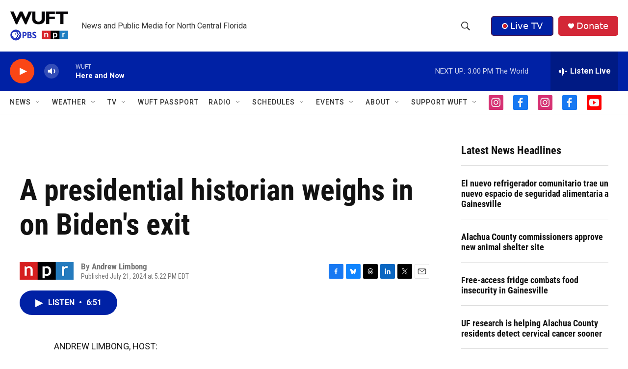

--- FILE ---
content_type: text/html; charset=utf-8
request_url: https://www.google.com/recaptcha/api2/aframe
body_size: 266
content:
<!DOCTYPE HTML><html><head><meta http-equiv="content-type" content="text/html; charset=UTF-8"></head><body><script nonce="kxLmCro1uNPT2AoaOXpoPg">/** Anti-fraud and anti-abuse applications only. See google.com/recaptcha */ try{var clients={'sodar':'https://pagead2.googlesyndication.com/pagead/sodar?'};window.addEventListener("message",function(a){try{if(a.source===window.parent){var b=JSON.parse(a.data);var c=clients[b['id']];if(c){var d=document.createElement('img');d.src=c+b['params']+'&rc='+(localStorage.getItem("rc::a")?sessionStorage.getItem("rc::b"):"");window.document.body.appendChild(d);sessionStorage.setItem("rc::e",parseInt(sessionStorage.getItem("rc::e")||0)+1);localStorage.setItem("rc::h",'1769627983584');}}}catch(b){}});window.parent.postMessage("_grecaptcha_ready", "*");}catch(b){}</script></body></html>